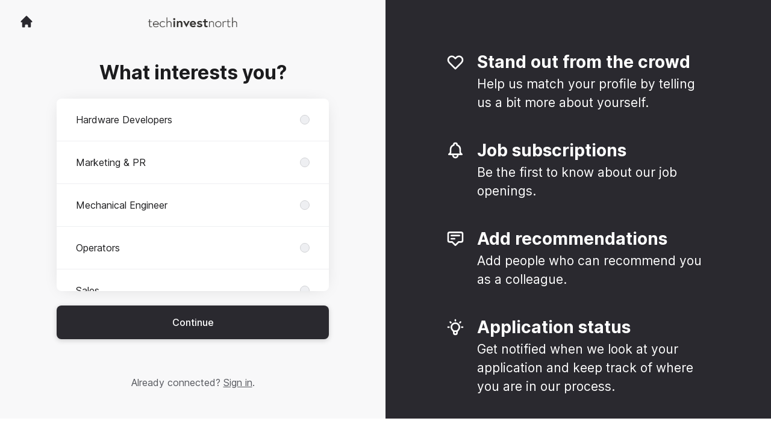

--- FILE ---
content_type: text/html; charset=utf-8
request_url: https://www.techinvestnorth.se/en-GB/connect?utm_campaign=page_3656637_cta_27262883&utm_content=https%3A%2F%2Fwww.techinvestnorth.se%2Fjobs&utm_medium=cta-block&utm_source=teamtailor-page
body_size: 14867
content:
<!DOCTYPE html>

<html lang="en-GB" dir="ltr">
  <head>
    <script src="https://assets-aws.teamtailor-cdn.com/assets/packs/js/cookies-a135f52d0a68c93f4012.js" crossorigin="anonymous" data-turbo-track="reload" nonce="445d954f23eb6513b687e81d5b890207" defer="defer" integrity="sha384-0sL6GTF8sTKsSFPNxAGm6429n1teKKhy573MDp74v/UIVHe/z//4JrnBZWLBIJZQ"></script>
<script src="https://assets-aws.teamtailor-cdn.com/assets/packs/js/601-7d3383e7a375dc1aaa1b.js" crossorigin="anonymous" data-turbo-track="reload" nonce="445d954f23eb6513b687e81d5b890207" defer="defer" integrity="sha384-l5I801Pjg1EBg2KQZqeHOLGUzdhI7+PBvRsMqdEOUrzi+WANH250/E7d/ntAKPkC"></script>
<script src="https://assets-aws.teamtailor-cdn.com/assets/packs/js/8559-d931dd583b4bb79d0e2a.js" crossorigin="anonymous" data-turbo-track="reload" nonce="445d954f23eb6513b687e81d5b890207" defer="defer" integrity="sha384-9pmZ0INZG4vdr7arMaCamElHv26NrYEKOvqhf9yjMS5zyzkA40w7ExDWqxGcv2vE"></script>
<script src="https://assets-aws.teamtailor-cdn.com/assets/packs/js/7107-2c8b0452b1096d40d889.js" crossorigin="anonymous" data-turbo-track="reload" nonce="445d954f23eb6513b687e81d5b890207" defer="defer" integrity="sha384-F6jpFzRjsKwuSo3AQM4sFVxNTUvURcCz99PinP+Ioe6ku9FF/btyL6hHI9n3qsl9"></script>
<script src="https://assets-aws.teamtailor-cdn.com/assets/packs/js/7328-d401e606fb75606f5ed6.js" crossorigin="anonymous" data-turbo-track="reload" nonce="445d954f23eb6513b687e81d5b890207" defer="defer" integrity="sha384-p0L2eTbL6W9KU9kp+a5ZiPFo/LooZDf3V5bViSUzLy1aNO65oNK3BhaQyGgC1Da/"></script>
<script src="https://assets-aws.teamtailor-cdn.com/assets/packs/js/1339-9087b09cea7aeaf50372.js" crossorigin="anonymous" data-turbo-track="reload" nonce="445d954f23eb6513b687e81d5b890207" defer="defer" integrity="sha384-NYguk+K4ALGGrCWBkm2gWhq54XhAHwROMsOhloX9eaf/9YCbHXZ0hgv+sU72KYPL"></script>
<script src="https://assets-aws.teamtailor-cdn.com/assets/packs/js/connect-e54911af1673c0788881.js" crossorigin="anonymous" data-turbo-track="reload" nonce="445d954f23eb6513b687e81d5b890207" defer="defer" integrity="sha384-VimihJF5f2DaqtlvNSqe6m6/mWLq9YfVwBITB6LKRzEQ4IwsKNvJUB2ASXKQfQtz"></script>
<script src="https://assets-aws.teamtailor-cdn.com/assets/packs/js/4254-c45eea0ea8a6e7fbe408.js" crossorigin="anonymous" data-turbo-track="reload" nonce="445d954f23eb6513b687e81d5b890207" defer="defer" integrity="sha384-apFmoAEVdGUqGEoR1Nm41DSwOTXZzwghwLCdRgTnXOu0tfFK3Fa/hBBCV7G0v2h8"></script>
<script src="https://assets-aws.teamtailor-cdn.com/assets/packs/js/8454-e660b5c793efc07457dc.js" crossorigin="anonymous" data-turbo-track="reload" nonce="445d954f23eb6513b687e81d5b890207" defer="defer" integrity="sha384-dGFXkTHDjzQntcGqSSnoJx1fghvXUfT/FblSy/fbsoR5GK/y4zwSXGBuC8kTUS0h"></script>
<script src="https://assets-aws.teamtailor-cdn.com/assets/packs/js/font-awesome-d93dcae92dfe0efb796e.js" crossorigin="anonymous" data-turbo-track="reload" nonce="445d954f23eb6513b687e81d5b890207" defer="defer" integrity="sha384-sgVCsKWBVlfrJgIFsdlR2hm5bWFvxj4FMh2tADpdMYjjg08BCPEMHpJBGn7LdVlS"></script>
<script src="https://assets-aws.teamtailor-cdn.com/assets/packs/js/runtime-c00a1acf1104ce122c7e.js" crossorigin="anonymous" data-turbo-track="reload" nonce="445d954f23eb6513b687e81d5b890207" integrity="sha384-kihVkKypdH6EOmQzjhC+HKAunA2g076EIx1FOQ6Qw9sX2OE0Nn7gCk/dhUMSG1xR"></script>
<script src="https://assets-aws.teamtailor-cdn.com/assets/packs/js/5217-d722161248a86ef021eb.js" crossorigin="anonymous" data-turbo-track="reload" nonce="445d954f23eb6513b687e81d5b890207" integrity="sha384-3uhEwc9uRPhLRiFZuyE1+fXG2cPfzR9U79Emaqi+mAfXU4IoMzhLyJlcm/7r1wQE"></script>
<script src="https://assets-aws.teamtailor-cdn.com/assets/packs/js/google-tag-manager-672e757ebfd51b27b116.js" crossorigin="anonymous" data-turbo-track="reload" nonce="445d954f23eb6513b687e81d5b890207" integrity="sha384-zK5UsZvpmIooHdW107KWtdUaBxiK2LeYM7IOl81Sv1yYLWsTrUZxtJG1//cLnFu4"></script>

    <link rel="stylesheet" crossorigin="anonymous" href="https://assets-aws.teamtailor-cdn.com/assets/packs/css/connect-19a9c4b3.css" data-turbo-track="reload" integrity="sha384-IxAucb42zKexGbA+FJSgxWNKSDQOmVCD1F9/2WVWC6lHeJLGVH88ZQobFy+391xd" />

    <script>
  (function(w,d,s,l,i){w[l]=w[l]||[];w[l].push({'gtm.start':
  new Date().getTime(),event:'gtm.js'});var f=d.getElementsByTagName(s)[0],
  j=d.createElement(s),dl=l!='dataLayer'?'&l='+l:'';j.async=true;j.src=
  'https://www.googletagmanager.com/gtm.js?id='+i+dl;f.parentNode.insertBefore(j,f);
  })(window,document,'script','dataLayer','GTM-T4WTJ3VG');
</script>

    <script nonce="445d954f23eb6513b687e81d5b890207"  data-cookie-type="marketing" async src="https://www.googletagmanager.com/gtag/js?id=G-YKY4R6KE6J"></script>
<script nonce="445d954f23eb6513b687e81d5b890207">
  window.dataLayer = window.dataLayer || [];
  function gtag(){dataLayer.push(arguments);}
  gtag('js', new Date());
  gtag('config', 'G-YKY4R6KE6J');
</script>
<script type="module" nonce="445d954f23eb6513b687e81d5b890207">
  let isInitialLoad = true;
  document.addEventListener('turbo:load', () => {
    if (isInitialLoad){isInitialLoad = false; return;}
    gtag('config', 'G-YKY4R6KE6J', {
      page_path: window.location.pathname,
    });
  });
</script>


    <meta name="viewport" content="width=device-width, initial-scale=1">
    <meta name="turbo-cache-control" content="no-cache">
    <meta name="turbo-prefetch" content="false">
    <meta name="sentry-dsn" content="">

    <link rel="canonical" href="https://www.techinvestnorth.se/connect?utm_campaign=page_3656637_cta_27262883&utm_content=https%3A%2F%2Fwww.techinvestnorth.se%2Fjobs&utm_medium=cta-block&utm_source=teamtailor-page" />
    <link rel='icon' type='image/png' href='https://images.teamtailor-cdn.com/images/s3/teamtailor-production/favicon-v3/image_uploads/1393c4b6-9f94-4abb-be97-bb6a29596eec/original.png'><link rel='apple-touch-icon' href='https://images.teamtailor-cdn.com/images/s3/teamtailor-production/favicon_apple-v3/image_uploads/1393c4b6-9f94-4abb-be97-bb6a29596eec/original.png' sizes='180x180'>
    <meta name="description" content="Connect with Tech Invest North to stay up-to-date and receive notifications about new job openings" />
    

    <meta property="og:locale" content="en_GB" />
    <meta property="og:type" content="article" />
    <meta property="og:title" content="Connect - Tech Invest North" />
    <meta property="og:site_name" content="Tech Invest North" />
    <meta property="og:url" content="https://www.techinvestnorth.se/en-GB/connect?utm_campaign=page_3656637_cta_27262883&utm_content=https%3A%2F%2Fwww.techinvestnorth.se%2Fjobs&utm_medium=cta-block&utm_source=teamtailor-page" />
    <meta property="og:description" content="Connect with Tech Invest North to stay up-to-date and receive notifications about new job openings" />
    <meta property="og:image" content="https://images.teamtailor-cdn.com/images/s3/teamtailor-production/gallery_picture-v6/image_uploads/57af1683-8f14-4e0f-83cc-04990401d2a1/original.jpeg" />
            <meta property="og:image:width" content="1600" />
            <meta property="og:image:height" content="900" />
    
    

    <title>
        Tech Invest North
        – Connect
    </title>

    <meta name="csrf-param" content="authenticity_token" />
<meta name="csrf-token" content="2LFr9DWeWO2Va1CWF55Roki11Qg-bH-yxg7c9nt1YE8SuPINwoSreWk1-vIsLP_h2oUrP6c6BjDln6PkkZJP4w" />
    

    <style media="all">
  :root {
    --company-primary-bg-color: 235, 235, 235;
    --company-secondary-bg-color: 42, 41, 47;
    --company-secondary-bg-light-5-color: 54, 53, 61;
    --company-secondary-bg-fallback-color: 42, 41, 47;
    --company-primary-text-color: 51, 51, 51;
    --company-primary-text-dark-5-color: 38, 38, 38;
    --company-primary-text-dark-10-color: 26, 26, 26;
    --company-primary-text-light-50-color: 179, 179, 179;
    --company-primary-text-light-77-color: 247, 247, 247;
    --company-secondary-text-color: 255, 255, 255;
    --company-secondary-text-light-5-color: 255, 255, 255;
    --company-secondary-text-light-15-color: 255, 255, 255;
    --company-link-color: 51, 51, 51;
    --company-link-color-on-white: 51, 51, 51;
    --company-color: 220, 220, 220;

    --company-button-text-color: 255, 255, 255;
    --company-button-bg-color: 42, 41, 47;

    --company-button-bg-light-5-color: 54, 53, 61;
    --company-button-bg-light-15-color: 79, 77, 88;

    --company-border-radius: 38px;

    --company-header-font-family: "Nunito";
    --company-header-font-weight: 700;
    --company-body-font-family: "Nunito";
    --company-body-font-weight: 400;
  }
</style>

  <meta name="theme-color" content="#dcdcdc">



    
  </head>

  <body id="connect" class="min-h-dvh flex flex-col bg-white text-gray-700 company-link-style--underline candidates new" data-block-scripts="false">
    

    
<noscript><iframe src="https://www.googletagmanager.com/ns.html?id=GTM-T4WTJ3VG"
height="0" width="0" style="display:none;visibility:hidden"></iframe></noscript>



    
<div class="flex min-h-dvh">
  <div class="flex flex-col items-center justify-center w-full bg-gray-200">
    <div class="flex flex-col items-center justify-between flex-grow w-full mx-12">
      <div class="flex items-center justify-between w-full px-4 my-6 sm:px-8">
    <div class="w-35">
      <a aria-label="Go to career site" class="inline-flex w-fit text-company-button-bg" data-test="home-button" href="/en-GB"><svg xmlns="http://www.w3.org/2000/svg" fill="currentColor" viewBox="0 0 20 20" class="w-6 h-6  currentColor" aria-hidden="true">
    <path d="M10.707 2.293a1 1 0 00-1.414 0l-7 7a1 1 0 001.414 1.414L4 10.414V17a1 1 0 001 1h2a1 1 0 001-1v-2a1 1 0 011-1h2a1 1 0 011 1v2a1 1 0 001 1h2a1 1 0 001-1v-6.586l.293.293a1 1 0 001.414-1.414l-7-7z" />
</svg></a>
    </div>

    <a aria-label="Go to career site" data-test="company-logo" href="/en-GB"><img class="max-w-[150px] max-h-70 !text-company-button-bg" alt="Tech Invest North company logo" src="https://images.teamtailor-cdn.com/images/s3/teamtailor-production/logotype-v3/image_uploads/89509496-5b7a-4807-bef7-39994844eed5/original.png" /></a>


    <span class="w-35"></span>
</div>


      <div class="w-full max-w-500">
        <form class="flex flex-col justify-center overflow-hidden w-full relative" data-controller="connect--form connect--signup-form careersite--messenger-token" data-connect--form-submit-on-enter-value="true" data-careersite--messenger-token-candidate-endpoint-value="/en-GB/candidates" data-remote="true" novalidate="novalidate" action="/en-GB/connect/candidates" accept-charset="UTF-8" method="post"><input type="hidden" name="authenticity_token" value="ATbqnvznTancAA8TDxf0eCJ9j33-x-vVp2NBErrKkJJClN5TfCiSscuoevbvD7qrMAT9waSyPPdJuSZ_sk4Xew" autocomplete="off" />
          <input type="hidden" name="ctoken" id="ctoken" data-careersite--messenger-token-target="tokenInput" autocomplete="off" />
          <input type="hidden" name="city" id="city" value="true" data-connect--signup-form-target="city" autocomplete="off" />

            <div class="w-full p-6 animate__animated animate__faster" data-connect--signup-form-target="departments">
              <h1 class="mb-6 text-3xl font-bold leading-tight text-center">
                What interests you?
              </h1>

              <div class="mb-6 w-full">


  <div class="bg-white rounded shadow-form company-links company-links-on-white">
    
                <div class="overflow-y-auto max-h-[20rem] high:max-h-475">
                    <div class="relative" data-controller="connect--settings--department-picker">
      <div class="border-b border-gray-300 last:border-0" data-connect--settings--department-picker-target="departmentsWrapper" data-id="205775">
        <label class="form-box-label form-box-label--radio form-box-label--clickable">

    <span class="break-words overflow-hidden">Hardware Developers</span>

    <input data-name="department_id" data-connect--settings--department-picker-target="departmentInput" data-action="connect--settings--department-picker#handleChangeDepartment" data-connect--signup-form-target="socialAttributeInput" aria-required="false" class="form-box-label__option bg-gray-300 border-gray-500" type="radio" value="205775" name="candidate[department_id]" id="candidate_department_id_205775" />
</label>


          <div class="mb-6 hidden" data-department="205775" data-connect--settings--department-picker-target="rolesWrapper">
            <label class="form-box-label form-box-label--radio form-box-label--indent form-box-label--clickable">

    <span class="break-words overflow-hidden">All roles</span>

    <input data-name="role_id" data-connect--settings--department-picker-target="roleInput allRoleInput" data-action="connect--settings--department-picker#handleChangeRole" data-connect--signup-form-target="socialAttributeInput" data-for-department="205775" aria-required="false" class="form-box-label__option bg-gray-300 border-gray-500" type="radio" value="0" name="candidate[role_id]" id="candidate_role_id_0" />
</label>


              <label class="form-box-label form-box-label--radio form-box-label--indent form-box-label--clickable">

    <span class="break-words overflow-hidden">Hardware Designer</span>

    <input data-name="role_id" data-connect--settings--department-picker-target="roleInput" data-action="connect--settings--department-picker#handleChangeRole" data-connect--signup-form-target="socialAttributeInput" data-for-department="205775" aria-required="false" class="form-box-label__option bg-gray-300 border-gray-500" type="radio" value="502623" name="candidate[role_id]" id="candidate_role_id_502623" />
</label>

              <label class="form-box-label form-box-label--radio form-box-label--indent form-box-label--clickable">

    <span class="break-words overflow-hidden">Hardware Tester</span>

    <input data-name="role_id" data-connect--settings--department-picker-target="roleInput" data-action="connect--settings--department-picker#handleChangeRole" data-connect--signup-form-target="socialAttributeInput" data-for-department="205775" aria-required="false" class="form-box-label__option bg-gray-300 border-gray-500" type="radio" value="502624" name="candidate[role_id]" id="candidate_role_id_502624" />
</label>

</div></div>      <div class="border-b border-gray-300 last:border-0" data-connect--settings--department-picker-target="departmentsWrapper" data-id="190749">
        <label class="form-box-label form-box-label--radio form-box-label--clickable">

    <span class="break-words overflow-hidden">Marketing &amp; PR</span>

    <input data-name="department_id" data-connect--settings--department-picker-target="departmentInput" data-action="connect--settings--department-picker#handleChangeDepartment" data-connect--signup-form-target="socialAttributeInput" aria-required="false" class="form-box-label__option bg-gray-300 border-gray-500" type="radio" value="190749" name="candidate[department_id]" id="candidate_department_id_190749" />
</label>


          <div class="mb-6 hidden" data-department="190749" data-connect--settings--department-picker-target="rolesWrapper">
            <label class="form-box-label form-box-label--radio form-box-label--indent form-box-label--clickable">

    <span class="break-words overflow-hidden">All roles</span>

    <input data-name="role_id" data-connect--settings--department-picker-target="roleInput allRoleInput" data-action="connect--settings--department-picker#handleChangeRole" data-connect--signup-form-target="socialAttributeInput" data-for-department="190749" aria-required="false" class="form-box-label__option bg-gray-300 border-gray-500" type="radio" value="0" name="candidate[role_id]" id="candidate_role_id_0" />
</label>


              <label class="form-box-label form-box-label--radio form-box-label--indent form-box-label--clickable">

    <span class="break-words overflow-hidden">Marketing Manager</span>

    <input data-name="role_id" data-connect--settings--department-picker-target="roleInput" data-action="connect--settings--department-picker#handleChangeRole" data-connect--signup-form-target="socialAttributeInput" data-for-department="190749" aria-required="false" class="form-box-label__option bg-gray-300 border-gray-500" type="radio" value="463032" name="candidate[role_id]" id="candidate_role_id_463032" />
</label>

              <label class="form-box-label form-box-label--radio form-box-label--indent form-box-label--clickable">

    <span class="break-words overflow-hidden">Social Media Manager</span>

    <input data-name="role_id" data-connect--settings--department-picker-target="roleInput" data-action="connect--settings--department-picker#handleChangeRole" data-connect--signup-form-target="socialAttributeInput" data-for-department="190749" aria-required="false" class="form-box-label__option bg-gray-300 border-gray-500" type="radio" value="463033" name="candidate[role_id]" id="candidate_role_id_463033" />
</label>

</div></div>      <div class="border-b border-gray-300 last:border-0" data-connect--settings--department-picker-target="departmentsWrapper" data-id="205781">
        <label class="form-box-label form-box-label--radio form-box-label--clickable">

    <span class="break-words overflow-hidden">Mechanical Engineer</span>

    <input data-name="department_id" data-connect--settings--department-picker-target="departmentInput" data-action="connect--settings--department-picker#handleChangeDepartment" data-connect--signup-form-target="socialAttributeInput" aria-required="false" class="form-box-label__option bg-gray-300 border-gray-500" type="radio" value="205781" name="candidate[department_id]" id="candidate_department_id_205781" />
</label>


          <div class="mb-6 hidden" data-department="205781" data-connect--settings--department-picker-target="rolesWrapper">
            <label class="form-box-label form-box-label--radio form-box-label--indent form-box-label--clickable">

    <span class="break-words overflow-hidden">All roles</span>

    <input data-name="role_id" data-connect--settings--department-picker-target="roleInput allRoleInput" data-action="connect--settings--department-picker#handleChangeRole" data-connect--signup-form-target="socialAttributeInput" data-for-department="205781" aria-required="false" class="form-box-label__option bg-gray-300 border-gray-500" type="radio" value="0" name="candidate[role_id]" id="candidate_role_id_0" />
</label>


              <label class="form-box-label form-box-label--radio form-box-label--indent form-box-label--clickable">

    <span class="break-words overflow-hidden">Junior Mechanical Engineer</span>

    <input data-name="role_id" data-connect--settings--department-picker-target="roleInput" data-action="connect--settings--department-picker#handleChangeRole" data-connect--signup-form-target="socialAttributeInput" data-for-department="205781" aria-required="false" class="form-box-label__option bg-gray-300 border-gray-500" type="radio" value="502625" name="candidate[role_id]" id="candidate_role_id_502625" />
</label>

              <label class="form-box-label form-box-label--radio form-box-label--indent form-box-label--clickable">

    <span class="break-words overflow-hidden">Senior Mechanical Engineer</span>

    <input data-name="role_id" data-connect--settings--department-picker-target="roleInput" data-action="connect--settings--department-picker#handleChangeRole" data-connect--signup-form-target="socialAttributeInput" data-for-department="205781" aria-required="false" class="form-box-label__option bg-gray-300 border-gray-500" type="radio" value="502626" name="candidate[role_id]" id="candidate_role_id_502626" />
</label>

</div></div>      <div class="border-b border-gray-300 last:border-0" data-connect--settings--department-picker-target="departmentsWrapper" data-id="206983">
        <label class="form-box-label form-box-label--radio form-box-label--clickable">

    <span class="break-words overflow-hidden">Operators</span>

    <input data-name="department_id" data-connect--settings--department-picker-target="departmentInput" data-action="connect--settings--department-picker#handleChangeDepartment" data-connect--signup-form-target="socialAttributeInput" aria-required="false" class="form-box-label__option bg-gray-300 border-gray-500" type="radio" value="206983" name="candidate[department_id]" id="candidate_department_id_206983" />
</label>


          <div class="mb-6 hidden" data-department="206983" data-connect--settings--department-picker-target="rolesWrapper">
            <label class="form-box-label form-box-label--radio form-box-label--indent form-box-label--clickable">

    <span class="break-words overflow-hidden">All roles</span>

    <input data-name="role_id" data-connect--settings--department-picker-target="roleInput allRoleInput" data-action="connect--settings--department-picker#handleChangeRole" data-connect--signup-form-target="socialAttributeInput" data-for-department="206983" aria-required="false" class="form-box-label__option bg-gray-300 border-gray-500" type="radio" value="0" name="candidate[role_id]" id="candidate_role_id_0" />
</label>


              <label class="form-box-label form-box-label--radio form-box-label--indent form-box-label--clickable">

    <span class="break-words overflow-hidden">Laser Cutting Operator</span>

    <input data-name="role_id" data-connect--settings--department-picker-target="roleInput" data-action="connect--settings--department-picker#handleChangeRole" data-connect--signup-form-target="socialAttributeInput" data-for-department="206983" aria-required="false" class="form-box-label__option bg-gray-300 border-gray-500" type="radio" value="506067" name="candidate[role_id]" id="candidate_role_id_506067" />
</label>

              <label class="form-box-label form-box-label--radio form-box-label--indent form-box-label--clickable">

    <span class="break-words overflow-hidden">Metal Bending operator</span>

    <input data-name="role_id" data-connect--settings--department-picker-target="roleInput" data-action="connect--settings--department-picker#handleChangeRole" data-connect--signup-form-target="socialAttributeInput" data-for-department="206983" aria-required="false" class="form-box-label__option bg-gray-300 border-gray-500" type="radio" value="506066" name="candidate[role_id]" id="candidate_role_id_506066" />
</label>

              <label class="form-box-label form-box-label--radio form-box-label--indent form-box-label--clickable">

    <span class="break-words overflow-hidden">Welder</span>

    <input data-name="role_id" data-connect--settings--department-picker-target="roleInput" data-action="connect--settings--department-picker#handleChangeRole" data-connect--signup-form-target="socialAttributeInput" data-for-department="206983" aria-required="false" class="form-box-label__option bg-gray-300 border-gray-500" type="radio" value="506068" name="candidate[role_id]" id="candidate_role_id_506068" />
</label>

</div></div>      <div class="border-b border-gray-300 last:border-0" data-connect--settings--department-picker-target="departmentsWrapper" data-id="190748">
        <label class="form-box-label form-box-label--radio form-box-label--clickable">

    <span class="break-words overflow-hidden">Sales</span>

    <input data-name="department_id" data-connect--settings--department-picker-target="departmentInput" data-action="connect--settings--department-picker#handleChangeDepartment" data-connect--signup-form-target="socialAttributeInput" aria-required="false" class="form-box-label__option bg-gray-300 border-gray-500" type="radio" value="190748" name="candidate[department_id]" id="candidate_department_id_190748" />
</label>


          <div class="mb-6 hidden" data-department="190748" data-connect--settings--department-picker-target="rolesWrapper">
            <label class="form-box-label form-box-label--radio form-box-label--indent form-box-label--clickable">

    <span class="break-words overflow-hidden">All roles</span>

    <input data-name="role_id" data-connect--settings--department-picker-target="roleInput allRoleInput" data-action="connect--settings--department-picker#handleChangeRole" data-connect--signup-form-target="socialAttributeInput" data-for-department="190748" aria-required="false" class="form-box-label__option bg-gray-300 border-gray-500" type="radio" value="0" name="candidate[role_id]" id="candidate_role_id_0" />
</label>


              <label class="form-box-label form-box-label--radio form-box-label--indent form-box-label--clickable">

    <span class="break-words overflow-hidden">Key Account Manager</span>

    <input data-name="role_id" data-connect--settings--department-picker-target="roleInput" data-action="connect--settings--department-picker#handleChangeRole" data-connect--signup-form-target="socialAttributeInput" data-for-department="190748" aria-required="false" class="form-box-label__option bg-gray-300 border-gray-500" type="radio" value="463029" name="candidate[role_id]" id="candidate_role_id_463029" />
</label>

              <label class="form-box-label form-box-label--radio form-box-label--indent form-box-label--clickable">

    <span class="break-words overflow-hidden">Sales Development Manager</span>

    <input data-name="role_id" data-connect--settings--department-picker-target="roleInput" data-action="connect--settings--department-picker#handleChangeRole" data-connect--signup-form-target="socialAttributeInput" data-for-department="190748" aria-required="false" class="form-box-label__option bg-gray-300 border-gray-500" type="radio" value="463030" name="candidate[role_id]" id="candidate_role_id_463030" />
</label>

</div></div>      <div class="border-b border-gray-300 last:border-0" data-connect--settings--department-picker-target="departmentsWrapper" data-id="190750">
        <label class="form-box-label form-box-label--radio form-box-label--clickable">

    <span class="break-words overflow-hidden">Software Developers</span>

    <input data-name="department_id" data-connect--settings--department-picker-target="departmentInput" data-action="connect--settings--department-picker#handleChangeDepartment" data-connect--signup-form-target="socialAttributeInput" aria-required="false" class="form-box-label__option bg-gray-300 border-gray-500" type="radio" value="190750" name="candidate[department_id]" id="candidate_department_id_190750" />
</label>


          <div class="mb-6 hidden" data-department="190750" data-connect--settings--department-picker-target="rolesWrapper">
            <label class="form-box-label form-box-label--radio form-box-label--indent form-box-label--clickable">

    <span class="break-words overflow-hidden">All roles</span>

    <input data-name="role_id" data-connect--settings--department-picker-target="roleInput allRoleInput" data-action="connect--settings--department-picker#handleChangeRole" data-connect--signup-form-target="socialAttributeInput" data-for-department="190750" aria-required="false" class="form-box-label__option bg-gray-300 border-gray-500" type="radio" value="0" name="candidate[role_id]" id="candidate_role_id_0" />
</label>


              <label class="form-box-label form-box-label--radio form-box-label--indent form-box-label--clickable">

    <span class="break-words overflow-hidden">Backend developer</span>

    <input data-name="role_id" data-connect--settings--department-picker-target="roleInput" data-action="connect--settings--department-picker#handleChangeRole" data-connect--signup-form-target="socialAttributeInput" data-for-department="190750" aria-required="false" class="form-box-label__option bg-gray-300 border-gray-500" type="radio" value="463035" name="candidate[role_id]" id="candidate_role_id_463035" />
</label>

              <label class="form-box-label form-box-label--radio form-box-label--indent form-box-label--clickable">

    <span class="break-words overflow-hidden">Embedded System Developer</span>

    <input data-name="role_id" data-connect--settings--department-picker-target="roleInput" data-action="connect--settings--department-picker#handleChangeRole" data-connect--signup-form-target="socialAttributeInput" data-for-department="190750" aria-required="false" class="form-box-label__option bg-gray-300 border-gray-500" type="radio" value="503746" name="candidate[role_id]" id="candidate_role_id_503746" />
</label>

              <label class="form-box-label form-box-label--radio form-box-label--indent form-box-label--clickable">

    <span class="break-words overflow-hidden">Frontend developer</span>

    <input data-name="role_id" data-connect--settings--department-picker-target="roleInput" data-action="connect--settings--department-picker#handleChangeRole" data-connect--signup-form-target="socialAttributeInput" data-for-department="190750" aria-required="false" class="form-box-label__option bg-gray-300 border-gray-500" type="radio" value="463036" name="candidate[role_id]" id="candidate_role_id_463036" />
</label>

              <label class="form-box-label form-box-label--radio form-box-label--indent form-box-label--clickable">

    <span class="break-words overflow-hidden">iOS developer</span>

    <input data-name="role_id" data-connect--settings--department-picker-target="roleInput" data-action="connect--settings--department-picker#handleChangeRole" data-connect--signup-form-target="socialAttributeInput" data-for-department="190750" aria-required="false" class="form-box-label__option bg-gray-300 border-gray-500" type="radio" value="463037" name="candidate[role_id]" id="candidate_role_id_463037" />
</label>

</div></div>      <div class="border-b border-gray-300 last:border-0" data-connect--settings--department-picker-target="departmentsWrapper" data-id="190747">
        <label class="form-box-label form-box-label--radio form-box-label--clickable">

    <span class="break-words overflow-hidden">Support &amp; After Sales</span>

    <input data-name="department_id" data-connect--settings--department-picker-target="departmentInput" data-action="connect--settings--department-picker#handleChangeDepartment" data-connect--signup-form-target="socialAttributeInput" aria-required="false" class="form-box-label__option bg-gray-300 border-gray-500" type="radio" value="190747" name="candidate[department_id]" id="candidate_department_id_190747" />
</label>


          <div class="mb-6 hidden" data-department="190747" data-connect--settings--department-picker-target="rolesWrapper">
            <label class="form-box-label form-box-label--radio form-box-label--indent form-box-label--clickable">

    <span class="break-words overflow-hidden">All roles</span>

    <input data-name="role_id" data-connect--settings--department-picker-target="roleInput allRoleInput" data-action="connect--settings--department-picker#handleChangeRole" data-connect--signup-form-target="socialAttributeInput" data-for-department="190747" aria-required="false" class="form-box-label__option bg-gray-300 border-gray-500" type="radio" value="0" name="candidate[role_id]" id="candidate_role_id_0" />
</label>


              <label class="form-box-label form-box-label--radio form-box-label--indent form-box-label--clickable">

    <span class="break-words overflow-hidden">Customer Success Manager</span>

    <input data-name="role_id" data-connect--settings--department-picker-target="roleInput" data-action="connect--settings--department-picker#handleChangeRole" data-connect--signup-form-target="socialAttributeInput" data-for-department="190747" aria-required="false" class="form-box-label__option bg-gray-300 border-gray-500" type="radio" value="463028" name="candidate[role_id]" id="candidate_role_id_463028" />
</label>

              <label class="form-box-label form-box-label--radio form-box-label--indent form-box-label--clickable">

    <span class="break-words overflow-hidden">Customer Support Agent</span>

    <input data-name="role_id" data-connect--settings--department-picker-target="roleInput" data-action="connect--settings--department-picker#handleChangeRole" data-connect--signup-form-target="socialAttributeInput" data-for-department="190747" aria-required="false" class="form-box-label__option bg-gray-300 border-gray-500" type="radio" value="463027" name="candidate[role_id]" id="candidate_role_id_463027" />
</label>

</div></div>
    <div class="border-b border-gray-300 last:border-0">
      <label class="form-box-label form-box-label--radio form-box-label--clickable">

    <span class="break-words overflow-hidden">All</span>

    <input data-name="department_id" data-connect--settings--department-picker-target="departmentInput" data-connect--signup-form-target="socialAttributeInput" data-action="connect--settings--department-picker#handleChangeDepartment" aria-required="false" class="form-box-label__option bg-gray-300 border-gray-500" type="radio" value="0" checked="checked" name="candidate[department_id]" id="candidate_department_id_0" />
</label>

    </div>
</div>
                </div>

</div></div>
              <button type="button" class="button button--fat button--company w-full mb-6 animate__animated animate__faster focus-visible:outline-gray-800" data-action="connect--signup-form#continue" data-connect--signup-form-target="departmentsButton">Continue</button>
</div>
          <div class="w-full p-6 absolute animate__animated animate__faster invisible" data-connect--signup-form-target="consentEmail">
            <h1 class="mb-6 text-3xl font-bold leading-tight text-center">
              Connect with us
            </h1>

            <div class="[&_a]:underline">
              <div data-controller="common--modal" style="display: none;">
  <div data-common--modal-target="linkContainer">
  <div class="mb-6 w-full">


  <div class="bg-white rounded shadow-form company-links company-links-on-white">
    
      <div class="px-8 py-3">
        <div
          class="
            [&>ol]:mb-2 [&>ol]:list-decimal [&>ol]:pl-5 [&>ul]:mb-2
            [&>ul]:list-disc [&>ul]:pl-5
          "
        >
          By connecting, I agree that I have read the <a class="privacy-policy" data-turbo="false" href="https://www.techinvestnorth.se/privacy-policy">Privacy Policy</a> and that I may receive updates from Tech Invest North about future job opportunities.
        </div>
      </div>

</div></div>

</div>

  <template data-common--modal-target="spinnerTemplate">
    <div class="flex items-center justify-center h-full" id="spinner">
  <div
    class="animate-[spin_3s_linear_infinite] inline-block size-6 border-6 border-current border-t-transparent text-neutral-weak rounded-full "
    role="status"
    aria-label="Loading"
  ></div>
</div>

  </template>


  <template data-common--modal-target="template">
    <dialog class="company-links company-links-on-white overflow-y-auto bg-white text-neutral border-0 p-0 backdrop:bg-black/50 backdrop:backdrop-blur-md bg-white max-h-screen h-full sm:h-auto sm:max-h-[80vh] sm:mx-auto max-w-920 w-full min-w-full lg:min-w-screen-md sm:rounded shadow-form-strong">
      <div class="relative w-full h-full px-6 py-16 lg:px-25">
        <button type="button" aria-label="Close modal" class="absolute top-0 right-0 leading-none text-3xl px-4 pb-2 rounded-full text-gray-800 cursor-pointer hover:opacity-75 no-company-style" data-close="true">        <i class="fal fa-xmark"></i>
</button>

        <div class="modal-content text-gray-500 default-style">
                <h1>Privacy policy for the Tech Invest North employer branding and recruitment</h1> <p>Date of publication: 07-06-2024</p> <p>We at Tech Invest North manage our employer branding and recruitment process through our <a href="https://www.techinvestnorth.se" target="_blank">career site</a> (the “Career Site”), and by using a related applicant tracking system.</p> <p>In this privacy policy, we explain how we process your personal data if:</p> <ol> <li>You visit our Career Site (you being a “Visitor”)</li> <li>You connect with us via our Career Site, to create a profile with us and receive information about current or future vacancies with us (you being a “Connecting Candidate”)</li> <li>You apply for a position with us, via our Career Site or a third party service (you being an ”Applying Candidate”)</li> <li>We collect information about you from other parties, sites and services, since we believe your profile is of interest for our current or future vacancies (you being a “Sourced Candidate”)</li> <li>We receive information about you from our employees or partners, since they believe your profile is of interest for our current or future vacancies (you being a “Referred Candidate”)</li> <li>We receive information about you from a Candidate, who lists you as their reference (you being a “Reference”).</li> </ol> <p>This privacy policy also describes what rights you have when we process your personal data, and how you can exercise these rights.</p> <p>When we use the term “Candidate” in this privacy policy, we are referring to each of  Connecting Candidates; Applying Candidates; Sourced Candidates; and Referred Candidates, unless it’s stated otherwise.</p>

<h3>1. About processing of personal data</h3> <p>Personal data is all information that can be directly or indirectly linked to a living, physical person. Examples of personal data are: name, e-mail address, telephone number and IP address. Processing of personal data is any automated use of personal data - such as collecting, creating, analyzing, sharing, and deleting personal data.</p> <p>There are laws and regulations on how companies may process personal data, so-called data protection laws. Different data protection laws apply to different types of use of personal data, and in different parts of the world. An example of a data protection law that is relevant for our use of your personal data, as described in this privacy policy, is the EU Data Protection Regulation (2016/679, “GDPR”). </p> <p>Most obligations under the GDPR apply to the so-called data controller. A data controller is the entity that decides for which purposes personal data will be processed, and how the processing will be executed. The data controller can use a so-called data processor. A data processor is an entity that is only allowed to process personal data as instructed by the data controller, and may not use the personal data for its own purposes.</p> <p>We are the data controller when we process your personal data as described in this Privacy policy.</p>
<h3>2. What personal data do we process?</h3> <p></p><h5>All individuals</h5><p></p> <ul> <li><b>Device information</b> - If you visit our Career Site, we will collect information about your device, such as IP address, browser type and version, session behaviour, traffic source, screen resolution, preferred language, geographic location, operating system and device settings/usage.</li> <li><b>Technical and statistical data</b> - If you visit our Career Site, we will collect technical and statistical data about your use of the site, such as information about which URLs you visit, and your activity on the site. </li> <li><b>Communications data</b> - We will collect and store your communication with us, including the information you provided in the communication. This may include the content of emails, video recordings, messages on social media, the information you add to your account with us, surveys, etc. </li> <li><b>Contact details</b> - Such as your name, email address, telephone number and physical address. </li> </ul> <p></p><h5>Candidates</h5><p></p> <ul> <li><b>Data from interviews, assessments and other information from the recruitment process</b> - Such as notes from interviews with you, assessments and tests made, salary requirements.</li> <li><b>Information in your application</b> - Such as your CV, cover letter, work samples, references, letters of recommendation and education. </li> <li><b>Information in your public profile</b> - Meaning the information we collect about you from public sources related to your professional experience, such as LinkedIn or the website of your current employer. </li> <li><b>Information provided by references</b> - Meaning the information we receive from our employees or partners who refer you to us, or by the persons you have listed as your references. </li> </ul>
<h3>3. Where do we receive your personal data from?</h3> <p></p><h5>All individuals</h5><p></p> <ul> <li><b>From the Career Site.</b> If you visit our Career Site, we collect technical and statistical information about how you use the Career Site, and information from your device.</li> <li><b>Directly from you.</b> Most of the information we process about you, we receive directly from you, for example when you apply for a position with us or connect with us. You can always choose not to provide us with certain information. However, some personal data is necessary in order for us to process your application or provide you the information you request to get from us. </li> </ul> <p></p><h5>References</h5><p></p> <ul> <li><b>From the person for whom you are a reference.</b> If a Candidate lists you as their reference, we will collect your contact details from the candidate to be able to contact you. </li> </ul> <p></p><h5>Candidates</h5><p></p> <ul> <li><b>From public sources.</b> We may collect personal data about you from public sources, such as LinkedIn or the website of your current employer.</li> <li><b>From our references.</b> We may receive information about you from our employees or partners (such as recruitment service providers), when they believe your profile is of interest for our current or future vacancies.</li> <li><b>From your references.</b> If you provide us with references, we may collect information about you from them. </li> <li><b>Data we create ourselves or in cooperation with you.</b> Information about your application and profile is usually created by us, or by us in cooperation with you, during the recruitment process. This may for example include notes from interviews with you, assessments and tests made. </li> </ul>

<h3>4. For what purposes do we process your personal data?</h3> <h5>Protect and enforce our rights, interests and the interests of others, for example in connection with legal claims.</h5> <p>Affected individuals: The individual(s) affected by the legal issue - this may include persons from all categories of individuals listed above.</p> <p>Categories of personal data used: All the categories of personal data listed above can be used for this purpose.</p> <h5>Share your personal data with other recipients, for the purposes mentioned in Section 5 below.</h5> <p>Affected individuals: Varies depending on the purpose of the sharing, see Section 5 below.</p> <p>Categories of personal data used: All the categories of personal data listed above may be used for this purpose.</p> <h5>Collect information about your use of the career site, using cookies and other tracking technologies, as described in our <a href="https://www.techinvestnorth.se/cookie_policy" target="_blank">Cookie Policy</a>.</h5> <p>Affected individuals: Visitors.</p> <p>Categories of personal data used: Device information.</p> <h5>Maintain, develop, test, and otherwise ensure the security of the career site.</h5> <p>Affected individuals: Visitors.</p> <p>Categories of personal data used: Device information; Technical and statistical data.</p> <h5>Analyse how the career site and its content is being used and is performing, to get statistics and to improve operational performance.</h5> <p>Affected individuals: Visitors.</p> <p>Categories of personal data used: Device information; Technical and statistical data.</p> <h5>Provide you with updates about vacancies with us.</h5> <p>Affected individuals: Connecting Candidates. </p> <p>Categories of personal data used: Contact details; Communications data.</p> <h5>Review profiles and applications sent to us. This also includes communicating with you about your application and profile. </h5> <p>Affected individuals: Connecting Candidates; Applying Candidates. </p> <p>Categories of personal data used: All the categories of personal data listed above may be used for this purpose.</p> <h5>Collect and evaluate your professional profile on our own initiative. This also includes communicating with you regarding your profile.</h5> <p>Affected individuals: Sourced Candidates; Referred Candidates.</p> <p>Categories of personal data used: All the categories of personal data listed above may be used for this purpose.</p> <h5>Contact you directly about specific, future vacancies with us.</h5> <p>Affected individuals: Candidates. </p> <p>Categories of personal data used: All the categories of personal data listed above may be used for this purpose.</p> <h5>Record the interview(s) with you. </h5> <p>Affected individuals: Candidates. </p> <p>Categories of personal data used: Communications data. </p> <h5>Contact you to ask for your participation in surveys</h5> <p>Affected individuals: Candidates. </p> <p>Categories of personal data used: All the categories of personal data listed above may be used for this purpose.</p> <h5>Contact you to ask you to provide information about a candidate, and evaluate the information you provide. </h5> <p>Affected individuals: References.</p> <p>Categories of personal data used: Contact details; Communications data. </p>

<h3>5. Whom do we share your personal data with?</h3> <p><b>Our service providers.</b> We share your personal data with our suppliers who provide services and functionality in our employer branding- and recruitment process. For example, this includes recruitment service providers and the supplier of our Career Site and related applicant tracking system. </p> <p><b>Our group companies.</b> We share your personal data with our group companies, when they provide us services and functionality to our employer branding- and recruitment process, such as access to particular systems and software. </p> <p><b>Companies providing cookies on the Career Site.</b> If you consent to it, cookies are set by other companies than us, who will use the data collected by these cookies in accordance with their own privacy policy. You can find information about which cookies this applies to in our <a href="https://www.techinvestnorth.se/cookie_policy" target="_blank">Cookie Policy</a>. </p> <p><b>To authorities and other public actors - when we are ordered to do so.</b> We will share your personal data with authorities and other public actors when we have a legal obligation to do so. </p> <p><b>To parties involved in legal proceedings.</b> If needed to protect or defend our rights, we share your personal data with public authorities or with other parties involved in a potential or existing legal proceeding. This can for example be in case of discrimination claims.</p> <p><b>Mergers and acquisitions etc.</b> In connection with a potential merger, sale of company assets, financing, or acquisition of all or part of our business to another company, we may share your personal data to other parties involved in the process. </p>

<h3>6. On what legal bases do we process your personal data?</h3> <p>To be able to process your personal data, we need to have a so-called legal basis. A legal basis is a reason for processing the personal data that is justified under the GDPR.</p> <p>When we process your personal data for the purposes described in this Privacy Policy, the legal basis we rely on is normally that the <b>processing is necessary for our legitimate interest</b> in being able to recruit talent with the relevant competence for us. We have concluded that we have a legitimate interest in being able to perform the personal data processing for this purpose; that the processing is necessary to achieve that purpose; and that our interest outweighs your right not to have your data processed for this purpose. </p> <p>You can contact us for more information about how this assessment was made. See Section 9 and 10 below for our contact information.</p> <p>There may be specific circumstances when the processing is only performed if and when you provide <b>your consent</b> to the processing. This is for example the case if we propose to record an interview with you. Please see Section 9 below for more information about your right to withdraw your consent. </p>
<h3>7. When do we transfer your personal data outside of the EU/EEA, and how do we protect it then?</h3> <p>We always strive to process your personal data within the EU/EEA area. </p> <p>However, some of our service providers process your personal data outside of the EU/EEA. We also use suppliers whose parent company, or whose subcontractor’s parent company, is based outside the EU/EEA. In these cases, we have taken into account the risk that the personal data may be disclosed to countries outside the EU/EEA, for example because of an authority request.</p> <p>In cases where another recipient of your personal data (as described in Section 5 above) is based outside the EU/EEA, this will also mean that your personal data is transferred outside the EU/EEA. </p> <p>When we, or one of our suppliers, transfer your personal data outside the EU/EEA, we will ensure that a safeguard recognized by the GDPR is used to enable the transfer. We use the following safeguards: </p> <ul> <li>A decision by the EU Commission that the country outside of the EU/EEA to which your personal data is transferred has an adequate level of protection, which corresponds to the level of protection afforded by the GDPR. In particular, we rely on the <a href="https://ec.europa.eu/commission/presscorner/detail/en/ip_23_3721">EU Commission’s adequacy decision for the US via the so-called EU-US Data Privacy Framework</a>, and the <a href="https://ec.europa.eu/commission/presscorner/detail/en/ip_21_3183">adequacy decision for the UK.</a> </li> <li>Entering into the <a href="https://commission.europa.eu/law/law-topic/data-protection/international-dimension-data-protection/standard-contractual-clauses-scc_en">EU Commission’s standard clauses</a> with the recipient of the personal data outside the EU/EEA. This means that the recipient guarantees that the level of protection for your personal data afforded by the GDPR still applies, and that your rights are still protected. </li> </ul> <p>When your personal data is transferred outside the EU/EEA, we also implement appropriate technical and organizational safeguards, to protect the personal data in case of a disclosure. Exactly which protective measures we implement depends on what is technically feasible, and sufficiently effective, for the particular transfer.</p> <p>If you want more information about the cases in which your personal data is transferred outside the EU/EEA you can contact us using the contact details in Section 9 and 10 below.</p>

<h3>8. For how long do we keep your personal data?</h3> <h5>All individuals</h5> <p>If we process your personal data for the purpose of being able to protect and enforce our rights, we will keep your personal data until the relevant legal issue has been fully and finally resolved. </p> <h5>Visitors</h5> <p>We keep your personal data for one (1) year for security purposes. The retention periods for cookies are set out in our <a href="https://www.techinvestnorth.se/cookie_policy" target="_blank">Cookie Policy</a>. We keep your personal data to analyse the performance of the Career Site for as long as we keep personal data about you for other purposes. </p> <h5>Candidates</h5> <p>If you are a Connecting Candidate (only), we keep your personal data for as long as you remain connected with us.</p> <p>For other types of Candidates, we keep your personal data to decide if you are a suitable candidate for the relevant vacancy(ies) with us. </p> <p>If you don’t succeed in the initial recruitment process, we keep your personal data for as long as needed to consider, and potentially contact you, for relevant future job openings.</p> <p>If you are hired, we will keep your personal data during your employment, for other purposes than those stated above, which you will be informed of. </p> <h5>References</h5> <p>We keep your personal data for as long as we keep the personal data of the Candidate for whom you acted as a reference. </p>

<h3>9. What rights do you have, and how can you exercise them?</h3> <p>In this section, you will find information about the rights you have when we process your personal data. As described below, some of the rights only come into play when we process your personal data under a particular legal basis. </p> <p>If you want to exercise any of the rights listed here, we suggest that you:</p> <ul> <li>Visit the <a href="https://www.techinvestnorth.se/data-privacy" target="_blank">Data &amp; Privacy page</a> on our Career Site, where we offer features to let you exercise your rights;</li> <li><a href="https://www.techinvestnorth.se/connect/login" target="_blank">Log in</a> to your account with us, where you can use the settings in the account to exercise your rights; or</li> <li>Contact us directly at anna.costalonga@grepit.se. </li> </ul> <h5>Right to be informed</h5> <p>You have the right to be informed about how we process your personal data. You also have the right to be informed if we plan to process your personal data for any purpose other than that for which it was originally collected. </p> <p>We provide you with such information through this privacy policy, through updates on our Career Site (see also Section 11 below), and by answering any questions you may have for us. </p> <h5>Right to access your personal data. </h5> <p>You have the right to know if we process personal data about you, and to receive a copy of the data we process about you. In connection with receiving the copy of your data, you will also receive information about how we process your personal data. </p> <h5>Right to access and to request a transfer of your personal data to another recipient (“data portability”).</h5> <p>You can request a copy of the personal data relating to you that we process for the performance of a contract with you, or based on your consent, in a structured, commonly used, machine-readable format. This will allow you to use this data somewhere else, for example to transfer it to another recipient. If technically feasible, you also have the right to request that we transfer your data directly to another recipient.</p> <h5>Right to have your personal data deleted (“right to be forgotten”).</h5> <p>In some cases, you have the right to have us delete personal data about you. This is for example the case if it’s no longer necessary for us to process the data for the purpose for which we collected it; if you withdraw your consent; if you have objected to the processing and there are no legitimate, overriding justifications for the processing. (For the separate right to object, see below.) </p> <h5>Right to object against our processing of your personal data.</h5> <p>You have the right to object to processing of your personal data which is based on our legitimate interest, by referencing your personal circumstances. </p> <h5>Right to restrict processing. </h5> <p>If you believe that the personal data we process about you is inaccurate, that our processing is unlawful, or that we don’t need the information for a specific purpose, you have the right to request that we restrict the processing of such personal data. If you object to our processing, as described just above, you can also request us to restrict processing of that personal data while we make our assessment of your request. </p> <p>When our processing of your personal data is restricted, we will (with the exception of storage) only process the data with your consent or for the establishment, exercise or defence of legal claims, to protect the rights of another natural or legal person, or for reasons relating to an important public interest. </p> <h5>Right to rectification.</h5> <p>You have the right to request that we rectify inaccurate information, and that we complete information about you that you consider incomplete.</p> <h5>Right to withdraw your consent.</h5> <p>When we process your personal data based on your consent, you have the right to withdraw that consent at any time. If you do so, we will stop processing your data for the purposes you’ve withdrawn your consent for. However, it doesn’t affect the lawfulness of processing that was based on your consent before it was withdrawn.</p> <h5>Right to raise a complaint.</h5> <p>If you have complaints about our processing of your personal data, you can raise a complaint with the data protection authority in Sweden. You can find their contact details <a href="https://edpb.europa.eu/about-edpb/about-edpb/members_en">here</a>.</p> <p>You can also lodge a complaint with your national data protection authority, which you can find listed <a href="https://edpb.europa.eu/about-edpb/about-edpb/members_en">here</a> if you are based in the EU. If you are based in the UK, you can lodge a complaint with the Information Commissioner’s Office, <a href="https://ico.org.uk/make-a-complaint/">here</a>.</p>

<h3>10. Where can you turn with comments or questions?</h3> <p>If you want to get in touch with us to exercise your rights, or if you have any questions, comments or concerns about how we handle your personal data, you can reach us by sending an email to anna.costalonga@grepit.se. </p>

<h3>11. Updates to this Privacy policy</h3> <p>We update this privacy policy when necessary - for example, because we start processing your personal data in a new way, because we want to make the information even clearer to you, or if it’s necessary to do so in order to comply with applicable data protection laws.</p> <p>We encourage you to regularly check this page for any changes. You can always check the top of this page to see when this privacy policy was last updated. </p>


</div></div></dialog>  </template>
</div>
            </div>

            
<div class="w-full group" id="id_31944168">
  <input class="rounded border-gray-300 w-full appearance-none disabled:cursor-not-allowed disabled:opacity-75 placeholder:text-gray-400 aria-[invalid=true]:focus-visible:outline-red-600 focus:border-transparent focus:ring-0 focus-visible:outline-gray-800 dark:focus-visible:outline-gray-200 focus-visible:outline-offset-[-4px] bg-white bg-action-medium px-8 py-4 text-center text-md shadow-form" type="email" aria-label="Enter email" placeholder="Enter email" aria-required="true" aria-invalid="false" name="candidate[email]" id="candidate_email" />



</div>


            <button name="button" type="submit" class="button button--fat relative button--company w-full mt-6 focus-visible:outline-gray-800" data-connect--form-target="submit">
              <span class="opacity-100 transition transition-opacity text-company-button" data-connect--form-target="submitText">
                Connect
</span>
              <span class="absolute inset-0 flex items-center justify-center opacity-0 transition transition-opacity" data-connect--form-target="submitLoader">
                <svg xmlns="http://www.w3.org/2000/svg" fill="currentColor" viewBox="0 0 24 24" class="w-6 h-6 animate-spin currentColor" aria-hidden="true">
    <path d="M12 0c-6.627 0-12 5.373-12 12s5.373 12 12 12 12-5.373 12-12-5.373-12-12-12zm8 12c0 4.418-3.582 8-8 8s-8-3.582-8-8 3.582-8 8-8 8 3.582 8 8zm-19 0c0-6.065 4.935-11 11-11v2c-4.962 0-9 4.038-9 9 0 2.481 1.009 4.731 2.639 6.361l-1.414 1.414.015.014c-2-1.994-3.24-4.749-3.24-7.789z" />
</svg>
</span></button>
            <p class="my-8 text-center lined-background">
              <span class="text-gray-600 lined-background__text">
                or continue with
              </span>
            </p>

            <div class="flex justify-center -mx-2">
  <div class="hidden"><form class="button_to" method="post" action="/en-GB/connect/candidates/new"><button type="submit">connect</button><input type="hidden" name="authenticity_token" value="zTkY9tsA_xVYT1kQwX8I1XPI8--MuUE_bTHBmPgUY2_AIgoV7HNST0Xt2r1auxGjOZmCx0JcQfHpdptlipHa_A" autocomplete="off" /></form></div>

      <form class="w-full mx-2" method="post" action="//tt.teamtailor.com/auth/linkedin?company=grepit&amp;connect=1"><button class="button button--white button--icon max-w-[150px] mx-auto" type="submit">
        <span class="sr-only">Sign in with LinkedIn</span>

        <span class="flex items-center justify-center w-full h-full px-4 py-3">
          <img class="w-auto h-full" alt="" src="https://assets-aws.teamtailor-cdn.com/assets/connect/social/linkedin-7a0a2cfba6b49b976fd1eb137c9c73a483ca02e09439e51f73f07dd4c272bccf.png" />
        </span>
</button><input type="hidden" name="authenticity_token" value="lTl0z-_50qvmvYSZvN6qSIYMPDvmylE-_jNxTVne5lqQAKwvHBO_xbCGalTrLuVtzAh7YZxX6HqyLly-Aphrig" autocomplete="off" /></form></div>

</div></form>      </div>

      <p class="my-6 mt-0 text-gray-600 sm:my-12 sm:mt-3">
        Already connected?
        <a class="underline" href="/en-GB/connect/login">Sign in</a>.
      </p>
    </div>
  </div>

  <div
    class="
      items-center justify-center hidden w-full min-h-dvh lg:flex
      lg:flex-col bg-company-secondary text-company-secondary
    "
  >
    <div class="max-w-screen-sm mx-25">
          <div class="flex flex-shrink-0 w-full mt-12">
    <svg xmlns="http://www.w3.org/2000/svg" fill="none" viewBox="0 0 24 24" stroke="currentColor" class="w-8 h-8 hidden sm:block mr-5 flex-shrink-0 currentColor" aria-hidden="true">
    <path d="M4.318 6.318a4.5 4.5 0 000 6.364L12 20.364l7.682-7.682a4.5 4.5 0 00-6.364-6.364L12 7.636l-1.318-1.318a4.5 4.5 0 00-6.364 0z" stroke-linecap="round" stroke-linejoin="round" stroke-width="2" />
</svg>

    <div>
      <h2 class="mb-1 font-bold leading-tight text-2xl">
        Stand out from the crowd
</h2>
      <p class="text-lg">
        Help us match your profile by telling us a bit more about yourself.
</p>    </div>
  </div>
  <div class="flex flex-shrink-0 w-full mt-12">
    <svg xmlns="http://www.w3.org/2000/svg" fill="none" viewBox="0 0 24 24" stroke="currentColor" class="w-8 h-8 hidden sm:block mr-5 flex-shrink-0 currentColor" aria-hidden="true">
    <path d="M15 17h5l-1.405-1.405A2.032 2.032 0 0118 14.158V11a6.002 6.002 0 00-4-5.659V5a2 2 0 10-4 0v.341C7.67 6.165 6 8.388 6 11v3.159c0 .538-.214 1.055-.595 1.436L4 17h5m6 0v1a3 3 0 11-6 0v-1m6 0H9" stroke-linecap="round" stroke-linejoin="round" stroke-width="2" />
</svg>

    <div>
      <h2 class="mb-1 font-bold leading-tight text-2xl">
        Job subscriptions
</h2>
      <p class="text-lg">
        Be the first to know about our job openings.
</p>    </div>
  </div>
  <div class="flex flex-shrink-0 w-full mt-12">
    <svg xmlns="http://www.w3.org/2000/svg" fill="none" viewBox="0 0 24 24" stroke="currentColor" class="w-8 h-8 hidden sm:block mr-5 flex-shrink-0 currentColor" aria-hidden="true">
    <path d="M7 8h10M7 12h4m1 8l-4-4H5a2 2 0 01-2-2V6a2 2 0 012-2h14a2 2 0 012 2v8a2 2 0 01-2 2h-3l-4 4z" stroke-linecap="round" stroke-linejoin="round" stroke-width="2" />
</svg>

    <div>
      <h2 class="mb-1 font-bold leading-tight text-2xl">
        Add recommendations
</h2>
      <p class="text-lg">
        Add people who can recommend you as a colleague.
</p>    </div>
  </div>
  <div class="flex flex-shrink-0 w-full mt-12">
    <svg xmlns="http://www.w3.org/2000/svg" fill="none" viewBox="0 0 24 24" stroke="currentColor" class="w-8 h-8 hidden sm:block mr-5 flex-shrink-0 currentColor" aria-hidden="true">
    <path d="M9.663 17h4.673M12 3v1m6.364 1.636l-.707.707M21 12h-1M4 12H3m3.343-5.657l-.707-.707m2.828 9.9a5 5 0 117.072 0l-.548.547A3.374 3.374 0 0014 18.469V19a2 2 0 11-4 0v-.531c0-.895-.356-1.754-.988-2.386l-.548-.547z" stroke-linecap="round" stroke-linejoin="round" stroke-width="2" />
</svg>

    <div>
      <h2 class="mb-1 font-bold leading-tight text-2xl">
        Application status
</h2>
      <p class="text-lg">
        Get notified when we look at your application and keep track of where you are in our process.
</p>    </div>
  </div>

    </div>
  </div>
</div>



    <script nonce="445d954f23eb6513b687e81d5b890207">
  function trackPageView(url) {
    var searchParams = new URLSearchParams(window.location.search);
    var utmSource = searchParams.get('utm_source');
    window.referrer = window.referrer || utmSource || document.referrer
    var payload = {
      ed: '4nfcS0LoLAtY6Y+rY1nru4leH1ETsLg3C15sNa/hs/uqjd+TQnT5AW1y/7ckjJ9ayE6tJGRjPpJ9SqeAyI5596T9Y9OEn5wn0cXvDvPckagQ7uwi5Ol8Gk1eC/oO8Q3xg0FJgfgpFdTdH+uKR9yVeh0rLDPbLjw4ylQbAFNqXwSqzp/A7BFprLEAY198DOyseJh+ssRhSR3XR8vUhaBD/8GjchX8pQhnIYIfHqMFQgdRgqCmJD4K5EDvl1uthEOTyPftxh5ptA==--akwErjaapX47QmzV--7BzjGbq/uGvGchqjgBofZw==',
      visitor_uuid: window.visitor_uuid,
      referrer: window.referrer,
      data: {
        ua: navigator.userAgent,
        referrer: document.referrer,
      },
      url: url,
    };

    var xmlhttp = new XMLHttpRequest();
    xmlhttp.open('POST', '/pageview', true);
    xmlhttp.setRequestHeader('Content-Type', 'application/json;charset=UTF-8');
    xmlhttp.withCredentials = true;
    xmlhttp.addEventListener('readystatechange', function () {
      if (xmlhttp.readyState === XMLHttpRequest.DONE) {
        const status = xmlhttp.status;
        if (status === 0 || (status >= 200 && status < 400)) {
          window.visitor_uuid = xmlhttp.responseText;
        }
      }
    })

    xmlhttp.send(JSON.stringify(payload));
  }

  window.trackPageView = trackPageView;

  if (!window.analyticsPageviewCallback) {
    window.analyticsPageviewCallback = true;
    window.addEventListener('turbo:load', function(data){
      window.trackPageView();
    });
  }
</script>

    <script  data-cookie-type="marketing" nonce="445d954f23eb6513b687e81d5b890207">
    !function(f,b,e,v,n,t,s){if(f.fbq)return;n=f.fbq=function(){n.callMethod?
    n.callMethod.apply(n,arguments):n.queue.push(arguments)};if(!f._fbq)f._fbq=n;
    n.push=n;n.loaded=!0;n.version='2.0';n.queue=[];t=b.createElement(e);t.async=!0;
    t.src=v;s=b.getElementsByTagName(e)[0];s.parentNode.insertBefore(t,s)}(window,
    document,'script','//connect.facebook.net/en_US/fbevents.js');

    fbq('init', '362880541560496');
    fbq('track', 'PageView');
    
    </script><noscript><img height="1" width="1" style="display:none" alt="facebook tracking"
        src="https://www.facebook.com/tr?id=362880541560496&ev=PageView&noscript=1"
        /></noscript>


    <turbo-frame id="story_modal"></turbo-frame>
</body></html>
